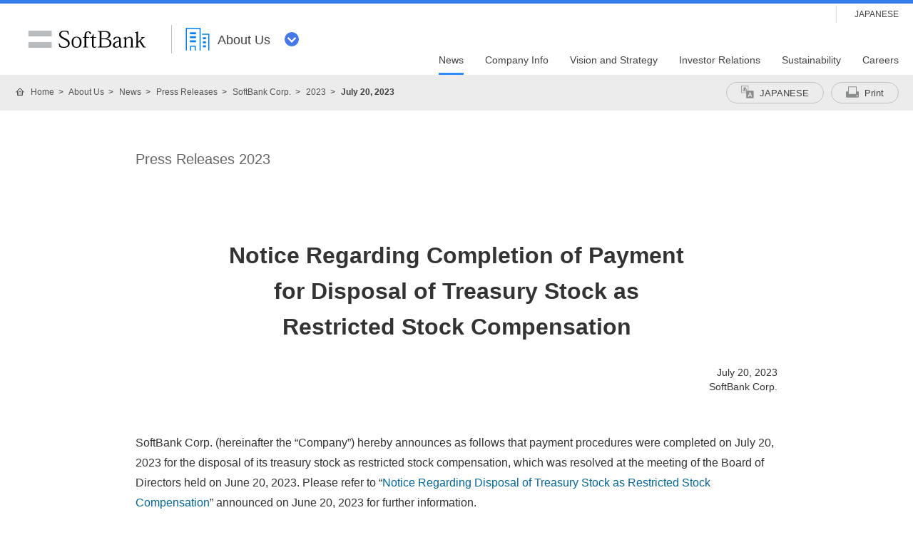

--- FILE ---
content_type: text/html; charset=utf-8
request_url: https://www.softbank.jp/en/corp/news/press/sbkk/2023/20230720_02/
body_size: 12015
content:




<!DOCTYPE html>
<html lang="en">
<head>
    <!-- LayoutCorpPC -->
    
    

    
    




    
    

<!-- =========== METADATA ============ -->
    <meta charset="utf-8">
    <link rel="canonical" href="https://www.softbank.jp/en/corp/news/press/sbkk/2023/20230720_02/">
<title>Notice Regarding Completion of Payment for Disposal of Treasury Stock as Restricted Stock Compensation | About Us | SoftBank</title>
<meta name="description" content="SoftBank Corp.‘s corporate page provides information about “Notice Regarding Completion of Payment for Disposal of Treasury Stock as Restricted Stock Compensation”.">
<meta name="keywords" content="Company profile,video distribution,SoftBank">
    <meta property="og:title" content="Notice Regarding Completion of Payment for Disposal of Treasury Stock as Restricted Stock Compensation | About Us | SoftBank">
    <meta property="og:type" content="article">
    <meta property="og:description" content="SoftBank Corp.‘s corporate page provides information about “Notice Regarding Completion of Payment for Disposal of Treasury Stock as Restricted Stock Compensation”.">
    <meta property="og:url" content="https://www.softbank.jp/en/corp/news/press/sbkk/2023/20230720_02/">
    <meta property="og:image" content="https://www.softbank.jp/site/set/common/shared/img/icon_softbank.gif">
    <meta property="og:site_name" content="SoftBank">
    <meta property="fb:app_id" content="378662655513103">
    <link rel="shortcut icon" href="/assets/set/common/p/img/favicon.ico">


    
    
<!-- =========== /METADATA ============ -->
<!-- ========= COMMON IMPORT ========== -->
<!-- SiteHeadScripts -->
<script src="/scassets/system/common/js/include.js"></script>

<script type="text/javascript">var nowDate = '20260121052127'</script>

<meta name="viewport" content="width=1024">
<script>
!function(r){var s=' src="/site/set/common/src.js"',c=s.match(/^ src="(\/\/[^\/]+)/);Array.isArray(c)?r.CDN_FQDN=c[1]:r.CDN_FQDN=""}(window);
</script>
<link rel="stylesheet" href="/site/set/common/shared/css/reset/reset-v2.css">
<link rel="stylesheet" href="/site/set/common/sunshine/p/css/index.css?20200218" media="all">
<link rel="stylesheet" href="/site/set/common/sunshine/p/css/print.css" media="print">
<link rel="stylesheet" href="/site/set/common/info/v1/p/css/index.css">
<link rel="stylesheet" href="/site/set/common/p/css/rf2017-ph1-print.css" media="print">
<link rel="stylesheet" href="/site/set/common/jupiter/p/css/l3-common.css">
<noscript>
<link rel="stylesheet" href="/site/set/common/noscript/v1/p/css/index.css">
</noscript>
<script src="/site/set/common/sunshine/p/js/index.js?20190627" defer></script>
<script src="/site/set/common/jupiter/p/js/l3-vendor_2023.js" defer></script>
<script src="/site/set/common/jupiter/p/js/l3-common_2023.js" defer></script>

<link rel="stylesheet" href="/corp/set/common/jupiter/p/css/category-style.qB3sF.css?20240315">
<link rel="stylesheet" href="/corp/set/common/jupiter/p/css/category-style.css">

<script src="/corp/set/common/jupiter/shared/js/category-script.qB3sF.js?20190328" defer></script>
<script src="/corp/set/common/jupiter/p/js/category-script.js" defer></script>
<!-- /en/site/design/parts/area/pc/common-code-lv3-corp-1column -->

<!-- ここから下はSBKKのいただいた資料には載っていなかったが、必要なので本サイトから引用 -->

<link rel="stylesheet" href="/corp/set/common/jupiter/p/css/category-style.qB3sF.css?20240315">
<link rel="stylesheet" href="/corp/set/common/jupiter/p/css/category-style.u96.css?20200319">
<link rel="stylesheet" href="/corp/set/common/jupiter/p/css/category-style.css">

<script src="/corp/set/common/jupiter/shared/js/category-script.qB3sF.js?20190328" defer></script>
<script src="/corp/set/common/jupiter/shared/js/category-script.u96.js?20200319" defer></script>
<script src="/corp/set/common/jupiter/p/js/category-script.js" defer></script>
<!-- /site/design/parts/area/pc/common-code-lv3-corp-1column -->

<link rel="stylesheet" href="/corp/set/common/sunshine/p/css/category-style.b3s.css">
<!-- ======== /COMMON IMPORT ========== -->
<!-- ========= LOCAL IMPORT =========== -->


<!-- ======== /LOCAL IMPORT =========== -->

    
    



</head>
<body>
    
    




    
    




    <div id="sb-appshell-v1" class="sb-appshell-v1">

        <!-- 共通ヘッダーを表示 -->
        

<div id="sb-appshell-v1-header-fixed-area" class="sb-appshell-v1-header-fixed-area">
<div class="sb-appshell-v1-header-fixed-area_inner">
<header id="sb-appshell-v1-header" class="sb-appshell-v1-header _ga_area_header">
<div class="sb-appshell-v1-header_inner">
<div class="sb-appshell-v1-header_logo"><div class="sb-appshell-v1-header_logo-inner"><a href="/en/" class="sb-appshell-v1-header_logo-image">SoftBank</a></div></div>
<div class="sb-appshell-v1-header_world-menua">
<button class="sb-appshell-v1-header_world-menu-button" data-sb-appshell-v1-button="world-menu">
<span class="sb-appshell-v1-header_category-title sb-appshell-v1-header_category-title-corp">
<span class="sb-appshell-v1-header_category-title-text">About Us</span>
</span>
</button>
</div>
</div><!-- .sb-appshell-v1-header_inner -->

<div class="sb-appshell-v1-header_utility">
<div class="sb-appshell-v1-header_utility-list">
<div class="sb-appshell-v1-header_utility-item sb-appshell-v1-header_utility-item-language"><a href="/" class="sb-appshell-v1-header_utility-link sb-appshell-v1-header_utility-link-language" lang="ja"><span class="sb-appshell-v1-header_utility-link-inner">JAPANESE</span></a></div>
</div>
</div>

<nav id="sb-appshell-v1-header-nav" class="sb-appshell-v1-header-nav" role="navigation">
<div class="sb-appshell-v1-header-nav_globalnav _ga_area_category_nav">
<ul class="sb-appshell-v1-header-nav_globalnav-list">
<li class="sb-appshell-v1-header-nav_globalnav-item"><a href="/en/corp/news/" class="sb-appshell-v1-header-nav_globalnav-link"><span class="sb-appshell-v1-header-nav_globalnav-link-inner">News</span></a></li>
<li class="sb-appshell-v1-header-nav_globalnav-item"><a href="/en/corp/aboutus/" class="sb-appshell-v1-header-nav_globalnav-link"><span class="sb-appshell-v1-header-nav_globalnav-link-inner">Company Info</span></a></li>
<li class="sb-appshell-v1-header-nav_globalnav-item"><a href="/en/corp/philosophy/" class="sb-appshell-v1-header-nav_globalnav-link"><span class="sb-appshell-v1-header-nav_globalnav-link-inner">Vision and Strategy</span></a></li>
<li class="sb-appshell-v1-header-nav_globalnav-item"><a href="/en/corp/ir/" class="sb-appshell-v1-header-nav_globalnav-link"><span class="sb-appshell-v1-header-nav_globalnav-link-inner">Investor Relations</span></a></li>
<li class="sb-appshell-v1-header-nav_globalnav-item"><a href="/en/corp/sustainability/" class="sb-appshell-v1-header-nav_globalnav-link"><span class="sb-appshell-v1-header-nav_globalnav-link-inner">Sustainability</span></a></li>
<li class="sb-appshell-v1-header-nav_globalnav-item"><a href="/en/corp/careers/" class="sb-appshell-v1-header-nav_globalnav-link"><span class="sb-appshell-v1-header-nav_globalnav-link-inner">Careers</span></a></li>
</ul><!-- .sb-appshell-v1-header-nav_globalnav-list -->
</div><!-- .sb-appshell-v1-header-nav_globalnav -->
<div class="sb-appshell-v1-header-nav_megadropdown _ga_area_category_nav">
<div class="sb-appshell-v1-header-nav_megadropdown-view">
<div class="sb-appshell-v1-header-nav_megadropdown-view-inner">

<div class="sb-appshell-v1-header-nav_megadropdown-header">
<div class="sb-appshell-v1-header-nav_megadropdown-header-inner">
<div id="sb-appshell-v1-header-nav_megadropdown-header-search" class="sb-appshell-v1-header-nav_megadropdown-header-search">
<form class="sb-appshell-v1-header-nav_megadropdown-header-search-form" name="search_form" action="/en/search_result/">
<div class="sb-appshell-v1-header-nav_megadropdown-header-search-form-data">
<input class="sb-appshell-v1-header-nav_megadropdown-header-search-form-text" type="text" name="kw" placeholder="" autocomplete="off">
<input type="hidden" name="ca" value="GROUP">
<input type="hidden" name="a" value="SiteSearch">
<input type="hidden" name="corpId" value="atc130008">
<button type="submit" class="sb-appshell-v1-header-nav_megadropdown-header-search-form-submit">Search</button>
</div>
</form>
</div>

<button class="sb-appshell-v1-header-nav_megadropdown-header-close-button">Close</button>
</div><!-- .sb-appshell-v1-header-nav_megadropdown-header-inner -->
</div><!-- .sb-appshell-v1-header-nav_megadropdown-header -->

<div class="sb-appshell-v1-header-nav_megadropdown-contents">

<div class="sb-appshell-v1-header-nav_megadropdown-category-item" data-sb-megadropdown-category="/en/corp/news/">
<div class="sb-appshell-v1-header-nav_megadropdown-lv3-header">
<div class="sb-appshell-v1-header-nav_megadropdown-lv3-header-link"><a href="/en/corp/news/" class="sb-appshell-v1-header-nav_megadropdown-lv3-header-link-text">News TOP</a></div>
</div><!-- #sb-appshell-v1-header-nav_megadropdown-lv3-header -->
<div class="sb-appshell-v1-header-nav_megadropdown-lv3-section">
<div class="sb-appshell-v1-header-nav_megadropdown-lv4">
<ul class="sb-appshell-v1-header-nav_megadropdown-lv4-list">
<li class="sb-appshell-v1-header-nav_megadropdown-lv4-item">
<div class="sb-appshell-v1-header-nav_megadropdown-lv4-link-container"><a href="/en/corp/news/press/all/" class="sb-appshell-v1-header-nav_megadropdown-lv4-link">Press Releases</a></div>
</li>
<li class="sb-appshell-v1-header-nav_megadropdown-lv4-item">
<div class="sb-appshell-v1-header-nav_megadropdown-lv4-link-container"><a href="/en/corp/news/info/" class="sb-appshell-v1-header-nav_megadropdown-lv4-link">Notices</a></div>
</li>
<li class="sb-appshell-v1-header-nav_megadropdown-lv4-item">
<div class="sb-appshell-v1-header-nav_megadropdown-lv4-link-container"><a href="/en/corp/news/update/" class="sb-appshell-v1-header-nav_megadropdown-lv4-link">Website Updates</a></div>
</li>
<li class="sb-appshell-v1-header-nav_megadropdown-lv4-item">
<div class="sb-appshell-v1-header-nav_megadropdown-lv4-link-container"><button type="button" class="sb-appshell-v1-header-nav_megadropdown-lv4-link">Press Conference Materials</button></div>
<div class="sb-appshell-v1-header-nav_megadropdown-lv5 _ga_area_category_nav">
<div class="sb-appshell-v1-header-nav_megadropdown-lv5-inner">
<div class="sb-appshell-v1-header-nav_megadropdown-lv5-top">
<a href="/en/corp/news/conference/" class="sb-appshell-v1-header-nav_megadropdown-lv5-link">Press Conference Materials TOP</a>
</div>
<div class="sb-appshell-v1-header-nav_megadropdown-lv5-links">
<ul class="sb-appshell-v1-header-nav_megadropdown-lv5-links-list">
<li class="sb-appshell-v1-header-nav_megadropdown-lv5-links-item"><a href="/en/corp/news/conference/webcast/" class="sb-appshell-v1-header-nav_megadropdown-lv5-link">Webcast</a></li>
</ul>
</div>
</div>
</div><!-- .sb-appshell-v1-header-nav_megadropdown-lv5 -->
</li>
<li class="sb-appshell-v1-header-nav_megadropdown-lv4-item">
<div class="sb-appshell-v1-header-nav_megadropdown-lv4-link-container"><a href="/en/sbnews/" class="sb-appshell-v1-header-nav_megadropdown-lv4-link">SoftBank News</a></div>
</li>
</ul><!-- .sb-appshell-v1-header-nav_megadropdown-lv4-list -->
</div><!-- .sb-appshell-v1-header-nav_megadropdown-lv4 -->
</div><!-- #sb-appshell-v1-header-nav_megadropdown-lv3-section -->
</div><!-- #sb-appshell-v1-header-nav_megadropdown-category-item -->

<div class="sb-appshell-v1-header-nav_megadropdown-category-item" data-sb-megadropdown-category="/en/corp/aboutus/">
<div class="sb-appshell-v1-header-nav_megadropdown-lv3-header">
<div class="sb-appshell-v1-header-nav_megadropdown-lv3-header-link"><a href="/en/corp/aboutus/" class="sb-appshell-v1-header-nav_megadropdown-lv3-header-link-text">Company Info TOP</a></div>
</div><!-- #sb-appshell-v1-header-nav_megadropdown-lv3-header -->
<div class="sb-appshell-v1-header-nav_megadropdown-lv3-section">
<div class="sb-appshell-v1-header-nav_megadropdown-lv4">
<ul class="sb-appshell-v1-header-nav_megadropdown-lv4-list">
<li class="sb-appshell-v1-header-nav_megadropdown-lv4-item">
<div class="sb-appshell-v1-header-nav_megadropdown-lv4-link-container"><a href="/en/corp/aboutus/message" class="sb-appshell-v1-header-nav_megadropdown-lv4-link">CEO Message</a></div>
</li>
<li class="sb-appshell-v1-header-nav_megadropdown-lv4-item">
<div class="sb-appshell-v1-header-nav_megadropdown-lv4-link-container"><button type="button" class="sb-appshell-v1-header-nav_megadropdown-lv4-link">Corporate Data</button></div>
<div class="sb-appshell-v1-header-nav_megadropdown-lv5 _ga_area_category_nav">
<div class="sb-appshell-v1-header-nav_megadropdown-lv5-inner">
<div class="sb-appshell-v1-header-nav_megadropdown-lv5-top">
<a href="/en/corp/aboutus/profile/" class="sb-appshell-v1-header-nav_megadropdown-lv5-link">Corporate Data TOP</a>
</div>
<div class="sb-appshell-v1-header-nav_megadropdown-lv5-links">
<ul class="sb-appshell-v1-header-nav_megadropdown-lv5-links-list">
<li class="sb-appshell-v1-header-nav_megadropdown-lv5-links-item"><a href="/en/corp/aboutus/profile/officer/" class="sb-appshell-v1-header-nav_megadropdown-lv5-link">Board of Directors</a></li>
<li class="sb-appshell-v1-header-nav_megadropdown-lv5-links-item"><a href="/en/corp/aboutus/profile/history/" class="sb-appshell-v1-header-nav_megadropdown-lv5-link">History</a></li>
<li class="sb-appshell-v1-header-nav_megadropdown-lv5-links-item"><a href="/en/corp/aboutus/profile/standards/" class="sb-appshell-v1-header-nav_megadropdown-lv5-link">ISO Certifications</a></li>
</ul>
</div>
</div>
</div><!-- .sb-appshell-v1-header-nav_megadropdown-lv5 -->
</li>
<li class="sb-appshell-v1-header-nav_megadropdown-lv4-item">
<div class="sb-appshell-v1-header-nav_megadropdown-lv4-link-container"><button type="button" class="sb-appshell-v1-header-nav_megadropdown-lv4-link">Our Business</button></div>
<div class="sb-appshell-v1-header-nav_megadropdown-lv5 _ga_area_category_nav">
<div class="sb-appshell-v1-header-nav_megadropdown-lv5-inner">
<div class="sb-appshell-v1-header-nav_megadropdown-lv5-top">
<a href="/en/corp/aboutus/business/" class="sb-appshell-v1-header-nav_megadropdown-lv5-link">Our Business TOP</a>
</div>
<div class="sb-appshell-v1-header-nav_megadropdown-lv5-links">
<ul class="sb-appshell-v1-header-nav_megadropdown-lv5-links-list">
<li class="sb-appshell-v1-header-nav_megadropdown-lv5-links-item"><a href="/en/corp/aboutus/business/group/" class="sb-appshell-v1-header-nav_megadropdown-lv5-link">SoftBank Corp. Companies</a></li>
</ul>
</div>
</div>
</div><!-- .sb-appshell-v1-header-nav_megadropdown-lv5 -->
</li>
<li class="sb-appshell-v1-header-nav_megadropdown-lv4-item">
<div class="sb-appshell-v1-header-nav_megadropdown-lv4-link-container"><button type="button" class="sb-appshell-v1-header-nav_megadropdown-lv4-link">Governance</button></div>
<div class="sb-appshell-v1-header-nav_megadropdown-lv5 _ga_area_category_nav">
<div class="sb-appshell-v1-header-nav_megadropdown-lv5-inner">
<div class="sb-appshell-v1-header-nav_megadropdown-lv5-top">
<a href="/en/corp/aboutus/governance/" class="sb-appshell-v1-header-nav_megadropdown-lv5-link">Governance TOP</a>
</div>
<div class="sb-appshell-v1-header-nav_megadropdown-lv5-links">
<ul class="sb-appshell-v1-header-nav_megadropdown-lv5-links-list">
<li class="sb-appshell-v1-header-nav_megadropdown-lv5-links-item"><a href="/en/corp/aboutus/governance/corporate-governance/" class="sb-appshell-v1-header-nav_megadropdown-lv5-link">Corporate Governance</a></li>
<li class="sb-appshell-v1-header-nav_megadropdown-lv5-links-item"><a href="/en/corp/aboutus/governance/compliance/" class="sb-appshell-v1-header-nav_megadropdown-lv5-link">Compliance</a></li>
<li class="sb-appshell-v1-header-nav_megadropdown-lv5-links-item"><a href="/en/corp/aboutus/governance/riskmanagement/" class="sb-appshell-v1-header-nav_megadropdown-lv5-link">Risk Management</a></li>
<li class="sb-appshell-v1-header-nav_megadropdown-lv5-links-item"><a href="/en/corp/aboutus/governance/security/" class="sb-appshell-v1-header-nav_megadropdown-lv5-link">Information Security</a></li>
<li class="sb-appshell-v1-header-nav_megadropdown-lv5-links-item"><a href="/en/privacy/" class="sb-appshell-v1-header-nav_megadropdown-lv5-link">Personal Information Protection</a></li>
<li class="sb-appshell-v1-header-nav_megadropdown-lv5-links-item"><a href="/en/corp/aboutus/governance/human-rights/" class="sb-appshell-v1-header-nav_megadropdown-lv5-link">SoftBank's Human Rights Policies</a></li>
<li class="sb-appshell-v1-header-nav_megadropdown-lv5-links-item"><a href="/en/corp/aboutus/governance/supply-chain/" class="sb-appshell-v1-header-nav_megadropdown-lv5-link">Supply Chain Management</a></li>
<li class="sb-appshell-v1-header-nav_megadropdown-lv5-links-item"><a href="/en/corp/aboutus/governance/ai-governance/" class="sb-appshell-v1-header-nav_megadropdown-lv5-link">AI Ethics and Governance</a></li>
<li class="sb-appshell-v1-header-nav_megadropdown-lv5-links-item"><a href="/en/corp/aboutus/governance/intellectual-property/" class="sb-appshell-v1-header-nav_megadropdown-lv5-link">Protecting Intellectual Property and Brands</a></li>
<li class="sb-appshell-v1-header-nav_megadropdown-lv5-links-item"><a href="/en/corp/aboutus/governance/tax-strategy/" class="sb-appshell-v1-header-nav_megadropdown-lv5-link">Tax Strategy</a></li>
<li class="sb-appshell-v1-header-nav_megadropdown-lv5-links-item"><a href="/en/corp/aboutus/governance/disclosure/" class="sb-appshell-v1-header-nav_megadropdown-lv5-link">Approach to Information Disclosure</a></li>
</ul>
</div>
</div>
</div><!-- .sb-appshell-v1-header-nav_megadropdown-lv5 -->
</li>
<li class="sb-appshell-v1-header-nav_megadropdown-lv4-item">
<div class="sb-appshell-v1-header-nav_megadropdown-lv4-link-container"><a href="/en/corp/aboutus/csr/" class="sb-appshell-v1-header-nav_megadropdown-lv4-link">Social Contribution Activities</a></div>
</li>
<li class="sb-appshell-v1-header-nav_megadropdown-lv4-item">
<div class="sb-appshell-v1-header-nav_megadropdown-lv4-link-container"><button type="button" class="sb-appshell-v1-header-nav_megadropdown-lv4-link">Public Information</button></div>
<div class="sb-appshell-v1-header-nav_megadropdown-lv5 _ga_area_category_nav">
<div class="sb-appshell-v1-header-nav_megadropdown-lv5-inner">
<div class="sb-appshell-v1-header-nav_megadropdown-lv5-top">
<a href="/en/corp/aboutus/public/" class="sb-appshell-v1-header-nav_megadropdown-lv5-link">Public Information TOP</a>
</div>
<div class="sb-appshell-v1-header-nav_megadropdown-lv5-links">
<ul class="sb-appshell-v1-header-nav_megadropdown-lv5-links-list">
<li class="sb-appshell-v1-header-nav_megadropdown-lv5-links-item"><a href="/en/corp/aboutus/public/usim/" class="sb-appshell-v1-header-nav_megadropdown-lv5-link">Technical Document concerning USIM Cards</a></li>
<li class="sb-appshell-v1-header-nav_megadropdown-lv5-links-item"><a href="/en/corp/aboutus/public/emf/" class="sb-appshell-v1-header-nav_megadropdown-lv5-link">Provision Information Related to the Safety of Radio Waves</a></li>
</ul>
</div>
</div>
</div><!-- .sb-appshell-v1-header-nav_megadropdown-lv5 -->
</li>
</ul><!-- .sb-appshell-v1-header-nav_megadropdown-lv4-list -->
</div><!-- .sb-appshell-v1-header-nav_megadropdown-lv4 -->
</div><!-- #sb-appshell-v1-header-nav_megadropdown-lv3-section -->
</div><!-- #sb-appshell-v1-header-nav_megadropdown-category-item -->

<div class="sb-appshell-v1-header-nav_megadropdown-category-item" data-sb-megadropdown-category="/en/corp/philosophy/">
<div class="sb-appshell-v1-header-nav_megadropdown-lv3-header">
<div class="sb-appshell-v1-header-nav_megadropdown-lv3-header-link"><a href="/en/corp/philosophy/" class="sb-appshell-v1-header-nav_megadropdown-lv3-header-link-text">Vision and Strategy</a></div>
</div><!-- #sb-appshell-v1-header-nav_megadropdown-lv3-header -->
<div class="sb-appshell-v1-header-nav_megadropdown-lv3-section">
<div class="sb-appshell-v1-header-nav_megadropdown-lv4">
<ul class="sb-appshell-v1-header-nav_megadropdown-lv4-list">
<li class="sb-appshell-v1-header-nav_megadropdown-lv4-item">
<div class="sb-appshell-v1-header-nav_megadropdown-lv4-link-container"><button type="button" class="sb-appshell-v1-header-nav_megadropdown-lv4-link">Growth Strategy <br>“Beyond Carrier”</button></div>
<div class="sb-appshell-v1-header-nav_megadropdown-lv5 _ga_area_category_nav">
<div class="sb-appshell-v1-header-nav_megadropdown-lv5-inner">
<div class="sb-appshell-v1-header-nav_megadropdown-lv5-top">
<a href="/en/corp/philosophy/strategy/" class="sb-appshell-v1-header-nav_megadropdown-lv5-link">Growth Strategy <br>“Beyond Carrier” TOP</a>
</div>
<div class="sb-appshell-v1-header-nav_megadropdown-lv5-links">
<ul class="sb-appshell-v1-header-nav_megadropdown-lv5-links-list">
<li class="sb-appshell-v1-header-nav_megadropdown-lv5-links-item"><a href="/en/corp/philosophy/strategy/consumer/" class="sb-appshell-v1-header-nav_megadropdown-lv5-link">Consumer Segment</a></li>
<li class="sb-appshell-v1-header-nav_megadropdown-lv5-links-item"><a href="/en/corp/philosophy/strategy/enterprise/" class="sb-appshell-v1-header-nav_megadropdown-lv5-link">Enterprise Segment</a></li>
<li class="sb-appshell-v1-header-nav_megadropdown-lv5-links-item"><a href="/en/corp/philosophy/strategy/media-ec/" class="sb-appshell-v1-header-nav_megadropdown-lv5-link">Media & EC Segment</a></li>
<li class="sb-appshell-v1-header-nav_megadropdown-lv5-links-item"><a href="/en/corp/philosophy/strategy/financial/" class="sb-appshell-v1-header-nav_megadropdown-lv5-link">Financial Segment</a></li>
<li class="sb-appshell-v1-header-nav_megadropdown-lv5-links-item"><a href="/en/corp/philosophy/strategy/new-business/" class="sb-appshell-v1-header-nav_megadropdown-lv5-link">New Business Fields</a></li>
</ul>
</div>
</div>
</div><!-- .sb-appshell-v1-header-nav_megadropdown-lv5 -->
</li>
<li class="sb-appshell-v1-header-nav_megadropdown-lv4-item">
<div class="sb-appshell-v1-header-nav_megadropdown-lv4-link-container"><button type="button" class="sb-appshell-v1-header-nav_megadropdown-lv4-link">Technology Strategies</button></div>
<div class="sb-appshell-v1-header-nav_megadropdown-lv5 _ga_area_category_nav">
<div class="sb-appshell-v1-header-nav_megadropdown-lv5-inner">
<div class="sb-appshell-v1-header-nav_megadropdown-lv5-top">
<a href="/en/corp/philosophy/technology/" class="sb-appshell-v1-header-nav_megadropdown-lv5-link">Technology Strategies TOP</a>
</div>
<div class="sb-appshell-v1-header-nav_megadropdown-lv5-links">
<ul class="sb-appshell-v1-header-nav_megadropdown-lv5-links-list">
<li class="sb-appshell-v1-header-nav_megadropdown-lv5-links-item"><a href="/en/corp/philosophy/technology/telecommunications/" class="sb-appshell-v1-header-nav_megadropdown-lv5-link">Telecommunications Technologies</a></li>
<li class="sb-appshell-v1-header-nav_megadropdown-lv5-links-item"><a href="/en/corp/technology/research/" class="sb-appshell-v1-header-nav_megadropdown-lv5-link">Research Institute of Advanced Technology</a></li>
</ul>
</div>
</div>
</div><!-- .sb-appshell-v1-header-nav_megadropdown-lv5 -->
</li>
<li class="sb-appshell-v1-header-nav_megadropdown-lv4-item">
<div class="sb-appshell-v1-header-nav_megadropdown-lv4-link-container"><button type="button" class="sb-appshell-v1-header-nav_megadropdown-lv4-link">Human Resource Strategy</button></div>
<div class="sb-appshell-v1-header-nav_megadropdown-lv5 _ga_area_category_nav">
<div class="sb-appshell-v1-header-nav_megadropdown-lv5-inner">
<div class="sb-appshell-v1-header-nav_megadropdown-lv5-top">
<a href="/en/corp/philosophy/human-resource/" class="sb-appshell-v1-header-nav_megadropdown-lv5-link">Human Resource Strategy TOP</a>
</div>
<div class="sb-appshell-v1-header-nav_megadropdown-lv5-links">
<ul class="sb-appshell-v1-header-nav_megadropdown-lv5-links-list">
<li class="sb-appshell-v1-header-nav_megadropdown-lv5-links-item"><a href="/en/corp/philosophy/human-resource/policy/" class="sb-appshell-v1-header-nav_megadropdown-lv5-link">HR Policies</a></li>
<li class="sb-appshell-v1-header-nav_megadropdown-lv5-links-item"><a href="/en/corp/philosophy/human-resource/career-development/" class="sb-appshell-v1-header-nav_megadropdown-lv5-link">Career Development and<br>Opportunities to Excel</a></li>
<li class="sb-appshell-v1-header-nav_megadropdown-lv5-links-item"><a href="/en/corp/philosophy/human-resource/workstyle/" class="sb-appshell-v1-header-nav_megadropdown-lv5-link">A Smart Working Style</a></li>
<li class="sb-appshell-v1-header-nav_megadropdown-lv5-links-item"><a href="/en/corp/philosophy/human-resource/diversity/" class="sb-appshell-v1-header-nav_megadropdown-lv5-link">Promotion of Diversity</a></li>
<li class="sb-appshell-v1-header-nav_megadropdown-lv5-links-item"><a href="/en/corp/philosophy/human-resource/family/" class="sb-appshell-v1-header-nav_megadropdown-lv5-link">Support for Childcare and Nursing Care</a></li>
<li class="sb-appshell-v1-header-nav_megadropdown-lv5-links-item"><a href="/en/corp/philosophy/human-resource/wellness/" class="sb-appshell-v1-header-nav_megadropdown-lv5-link">Creating a Healthy Working Environment</a></li>
</ul>
</div>
</div>
</div><!-- .sb-appshell-v1-header-nav_megadropdown-lv5 -->
</li>
</ul><!-- .sb-appshell-v1-header-nav_megadropdown-lv4-list -->
</div><!-- .sb-appshell-v1-header-nav_megadropdown-lv4 -->
</div><!-- #sb-appshell-v1-header-nav_megadropdown-lv3-section -->
</div><!-- #sb-appshell-v1-header-nav_megadropdown-category-item -->


<div class="sb-appshell-v1-header-nav_megadropdown-category-item" data-sb-megadropdown-category="/en/corp/ir/">
<div class="sb-appshell-v1-header-nav_megadropdown-lv3-header">
<div class="sb-appshell-v1-header-nav_megadropdown-lv3-header-link"><a href="/en/corp/ir/" class="sb-appshell-v1-header-nav_megadropdown-lv3-header-link-text">Investor Relations TOP</a></div>
</div><!-- #sb-appshell-v1-header-nav_megadropdown-lv3-header -->
<div class="sb-appshell-v1-header-nav_megadropdown-lv3-section">
<div class="sb-appshell-v1-header-nav_megadropdown-lv4">
<ul class="sb-appshell-v1-header-nav_megadropdown-lv4-list">
<li class="sb-appshell-v1-header-nav_megadropdown-lv4-item">
<div class="sb-appshell-v1-header-nav_megadropdown-lv4-link-container"><button type="button" class="sb-appshell-v1-header-nav_megadropdown-lv4-link">Management Policy</button></div>
<div class="sb-appshell-v1-header-nav_megadropdown-lv5 _ga_area_category_nav">
<div class="sb-appshell-v1-header-nav_megadropdown-lv5-inner">
<div class="sb-appshell-v1-header-nav_megadropdown-lv5-top">
<a href="/en/corp/ir/policy/" class="sb-appshell-v1-header-nav_megadropdown-lv5-link">Management Policy TOP</a>
</div>
<div class="sb-appshell-v1-header-nav_megadropdown-lv5-links">
<ul class="sb-appshell-v1-header-nav_megadropdown-lv5-links-list">
<li class="sb-appshell-v1-header-nav_megadropdown-lv5-links-item"><a href="/en/corp/ir/policy/message/" class="sb-appshell-v1-header-nav_megadropdown-lv5-link">CEO Message</a></li>
<li class="sb-appshell-v1-header-nav_megadropdown-lv5-links-item"><a href="/en/corp/ir/policy/strategy/" class="sb-appshell-v1-header-nav_megadropdown-lv5-link">Management Policy & Strategy</a></li>
<li class="sb-appshell-v1-header-nav_megadropdown-lv5-links-item"><a href="/en/corp/ir/policy/risk_factor/" class="sb-appshell-v1-header-nav_megadropdown-lv5-link">Risk Factors</a></li>
</ul>
</div>
</div>
</div><!-- .sb-appshell-v1-header-nav_megadropdown-lv5 -->
</li>
<li class="sb-appshell-v1-header-nav_megadropdown-lv4-item">
<div class="sb-appshell-v1-header-nav_megadropdown-lv4-link-container"><button type="button" class="sb-appshell-v1-header-nav_megadropdown-lv4-link">IR Documents</button></div>
<div class="sb-appshell-v1-header-nav_megadropdown-lv5 _ga_area_category_nav">
<div class="sb-appshell-v1-header-nav_megadropdown-lv5-inner">
<div class="sb-appshell-v1-header-nav_megadropdown-lv5-top">
<a href="/en/corp/ir/documents/" class="sb-appshell-v1-header-nav_megadropdown-lv5-link">IR Documents TOP</a>
</div>
<div class="sb-appshell-v1-header-nav_megadropdown-lv5-links">
<ul class="sb-appshell-v1-header-nav_megadropdown-lv5-links-list">
<li class="sb-appshell-v1-header-nav_megadropdown-lv5-links-item"><a href="/en/corp/ir/documents/presentations/" class="sb-appshell-v1-header-nav_megadropdown-lv5-link">Events and Presentations</a></li>
<li class="sb-appshell-v1-header-nav_megadropdown-lv5-links-item"><a href="/en/corp/ir/documents/financial_reports/" class="sb-appshell-v1-header-nav_megadropdown-lv5-link">Financial Reports</a></li>
<li class="sb-appshell-v1-header-nav_megadropdown-lv5-links-item"><a href="/en/corp/ir/documents/security_reports/" class="sb-appshell-v1-header-nav_megadropdown-lv5-link">Audited Consolidated Financial Statements</a></li>
<li class="sb-appshell-v1-header-nav_megadropdown-lv5-links-item"><a href="/en/corp/ir/documents/integrated_reports/" class="sb-appshell-v1-header-nav_megadropdown-lv5-link">Integrated Reports</a></li>
<li class="sb-appshell-v1-header-nav_megadropdown-lv5-links-item"><a href="/en/corp/sustainability/#documents" class="sb-appshell-v1-header-nav_megadropdown-lv5-link">ESG Related Information</a></li>
</ul>
</div>
</div>
</div><!-- .sb-appshell-v1-header-nav_megadropdown-lv5 -->
</li>
<li class="sb-appshell-v1-header-nav_megadropdown-lv4-item">
<div class="sb-appshell-v1-header-nav_megadropdown-lv4-link-container"><button type="button" class="sb-appshell-v1-header-nav_megadropdown-lv4-link">Financial Information</button></div>
<div class="sb-appshell-v1-header-nav_megadropdown-lv5 _ga_area_category_nav">
<div class="sb-appshell-v1-header-nav_megadropdown-lv5-inner">
<div class="sb-appshell-v1-header-nav_megadropdown-lv5-top">
<a href="/en/corp/ir/financials/" class="sb-appshell-v1-header-nav_megadropdown-lv5-link">Financial Information TOP</a>
</div>
<div class="sb-appshell-v1-header-nav_megadropdown-lv5-links">
<ul class="sb-appshell-v1-header-nav_megadropdown-lv5-links-list">
<li class="sb-appshell-v1-header-nav_megadropdown-lv5-links-item"><a href="/en/corp/ir/financials/earnings_summary/" class="sb-appshell-v1-header-nav_megadropdown-lv5-link">Summary of Earnings Results</a></li>
<li class="sb-appshell-v1-header-nav_megadropdown-lv5-links-item"><a href="/en/corp/ir/financials/analytics/" class="sb-appshell-v1-header-nav_megadropdown-lv5-link">Analysis of Operating Results</a></li>
<li class="sb-appshell-v1-header-nav_megadropdown-lv5-links-item"><a href="/en/corp/ir/financials/highlights/" class="sb-appshell-v1-header-nav_megadropdown-lv5-link">Highlights</a></li>
<li class="sb-appshell-v1-header-nav_megadropdown-lv5-links-item"><a href="/en/corp/ir/financials/segments/" class="sb-appshell-v1-header-nav_megadropdown-lv5-link">Segment Information</a></li>
<li class="sb-appshell-v1-header-nav_megadropdown-lv5-links-item"><a href="/en/corp/ir/financials/kpi/" class="sb-appshell-v1-header-nav_megadropdown-lv5-link">Principal Operating Data</a></li>
<li class="sb-appshell-v1-header-nav_megadropdown-lv5-links-item"><a href="/en/corp/ir/financials/forecast/" class="sb-appshell-v1-header-nav_megadropdown-lv5-link">Forecasts</a></li>
</ul>
</div>
</div>
</div><!-- .sb-appshell-v1-header-nav_megadropdown-lv5 -->
</li>
<li class="sb-appshell-v1-header-nav_megadropdown-lv4-item">
<div class="sb-appshell-v1-header-nav_megadropdown-lv4-link-container"><a href="/en/corp/ir/at_a_glance/" class="sb-appshell-v1-header-nav_megadropdown-lv4-link">SoftBank Corp. at a Glance</a></div>
</li>
<li class="sb-appshell-v1-header-nav_megadropdown-lv4-item">
<div class="sb-appshell-v1-header-nav_megadropdown-lv4-link-container"><button type="button" class="sb-appshell-v1-header-nav_megadropdown-lv4-link">Stocks and Bonds</button></div>
<div class="sb-appshell-v1-header-nav_megadropdown-lv5 _ga_area_category_nav">
<div class="sb-appshell-v1-header-nav_megadropdown-lv5-inner">
<div class="sb-appshell-v1-header-nav_megadropdown-lv5-top">
<a href="/en/corp/ir/stock/" class="sb-appshell-v1-header-nav_megadropdown-lv5-link">Stocks and Bonds TOP</a>
</div>
<div class="sb-appshell-v1-header-nav_megadropdown-lv5-links">
<ul class="sb-appshell-v1-header-nav_megadropdown-lv5-links-list">
<li class="sb-appshell-v1-header-nav_megadropdown-lv5-links-item"><a href="/en/corp/ir/stock/info/" class="sb-appshell-v1-header-nav_megadropdown-lv5-link">General Stock Information</a></li>
<li class="sb-appshell-v1-header-nav_megadropdown-lv5-links-item"><a href="/en/corp/ir/stock/performance/" class="sb-appshell-v1-header-nav_megadropdown-lv5-link">Shareholder Returns & Dividends</a></li>
<li class="sb-appshell-v1-header-nav_megadropdown-lv5-links-item"><a href="/en/corp/ir/stock/shareholders/" class="sb-appshell-v1-header-nav_megadropdown-lv5-link">Shareholders' Meeting</a></li>
<li class="sb-appshell-v1-header-nav_megadropdown-lv5-links-item"><a href="/en/corp/ir/stock/class-shares/" class="sb-appshell-v1-header-nav_megadropdown-lv5-link">Bond-Type Class Shares</a></li>
<li class="sb-appshell-v1-header-nav_megadropdown-lv5-links-item"><a href="/en/corp/ir/stock/rating_bond/" class="sb-appshell-v1-header-nav_megadropdown-lv5-link">Ratings and Bonds</a></li>
<li class="sb-appshell-v1-header-nav_megadropdown-lv5-links-item"><a href="/en/corp/ir/stock/sustainability-finance/" class="sb-appshell-v1-header-nav_megadropdown-lv5-link">Sustainability Finance</a></li>
<li class="sb-appshell-v1-header-nav_megadropdown-lv5-links-item"><a href="/en/corp/ir/stock/analyst_coverage/" class="sb-appshell-v1-header-nav_megadropdown-lv5-link">Analyst Coverage</a></li>
<li class="sb-appshell-v1-header-nav_megadropdown-lv5-links-item"><a href="/en/corp/ir/stock/price/" class="sb-appshell-v1-header-nav_megadropdown-lv5-link">Stock Price Related Information</a></li>
</ul>
</div>
</div>
</div><!-- .sb-appshell-v1-header-nav_megadropdown-lv5 -->
</li>
<li class="sb-appshell-v1-header-nav_megadropdown-lv4-item">
<div class="sb-appshell-v1-header-nav_megadropdown-lv4-link-container"><button type="button" class="sb-appshell-v1-header-nav_megadropdown-lv4-link">Corporate Governance</button></div>
<div class="sb-appshell-v1-header-nav_megadropdown-lv5 _ga_area_category_nav">
<div class="sb-appshell-v1-header-nav_megadropdown-lv5-inner">
<div class="sb-appshell-v1-header-nav_megadropdown-lv5-top">
<a href="/en/corp/aboutus/governance/corporate-governance/" class="sb-appshell-v1-header-nav_megadropdown-lv5-link">Corporate Governance TOP</a>
</div>
<div class="sb-appshell-v1-header-nav_megadropdown-lv5-links">
<ul class="sb-appshell-v1-header-nav_megadropdown-lv5-links-list">
<li class="sb-appshell-v1-header-nav_megadropdown-lv5-links-item"><a href="/en/corp/aboutus/governance/corporate-governance/structure/" class="sb-appshell-v1-header-nav_megadropdown-lv5-link">Corporate Governance System</a></li>
<li class="sb-appshell-v1-header-nav_megadropdown-lv5-links-item"><a href="/en/corp/aboutus/governance/corporate-governance/officer/" class="sb-appshell-v1-header-nav_megadropdown-lv5-link">Corporate Management</a></li>
<li class="sb-appshell-v1-header-nav_megadropdown-lv5-links-item"><a href="/en/corp/aboutus/governance/corporate-governance/ir_activities/" class="sb-appshell-v1-header-nav_megadropdown-lv5-link">IR Activities</a></li>
<li class="sb-appshell-v1-header-nav_megadropdown-lv5-links-item"><a href="/en/corp/aboutus/governance/corporate-governance/internal_control/" class="sb-appshell-v1-header-nav_megadropdown-lv5-link">Internal Control System</a></li>
</ul>
</div>
</div>
</div><!-- .sb-appshell-v1-header-nav_megadropdown-lv5 -->
</li>
<li class="sb-appshell-v1-header-nav_megadropdown-lv4-item">
<div class="sb-appshell-v1-header-nav_megadropdown-lv4-link-container"><button type="button" class="sb-appshell-v1-header-nav_megadropdown-lv4-link">IR News</button></div>
<div class="sb-appshell-v1-header-nav_megadropdown-lv5 _ga_area_category_nav">
<div class="sb-appshell-v1-header-nav_megadropdown-lv5-inner">
<div class="sb-appshell-v1-header-nav_megadropdown-lv5-top">
<a href="/en/corp/ir/news/" class="sb-appshell-v1-header-nav_megadropdown-lv5-link">IR News TOP</a>
</div>
<div class="sb-appshell-v1-header-nav_megadropdown-lv5-links">
<ul class="sb-appshell-v1-header-nav_megadropdown-lv5-links-list">
	<li class="sb-appshell-v1-header-nav_megadropdown-lv5-links-item"><a href="/en/corp/ir/news/calendar/" class="sb-appshell-v1-header-nav_megadropdown-lv5-link">IR Calendar</a></li>
</ul>
</div>
</div>
</div><!-- .sb-appshell-v1-header-nav_megadropdown-lv5 -->
</li>
</ul><!-- .sb-appshell-v1-header-nav_megadropdown-lv4-list -->
</div><!-- .sb-appshell-v1-header-nav_megadropdown-lv4 -->
</div><!-- #sb-appshell-v1-header-nav_megadropdown-lv3-section -->
</div><!-- #sb-appshell-v1-header-nav_megadropdown-category-item -->

<div class="sb-appshell-v1-header-nav_megadropdown-category-item" data-sb-megadropdown-category="/en/corp/sustainability/">
<div class="sb-appshell-v1-header-nav_megadropdown-lv3-header">
<div class="sb-appshell-v1-header-nav_megadropdown-lv3-header-link"><a href="/en/corp/sustainability/" class="sb-appshell-v1-header-nav_megadropdown-lv3-header-link-text">Sustainability TOP</a></div>
</div><!-- #sb-appshell-v1-header-nav_megadropdown-lv3-header -->
<div class="sb-appshell-v1-header-nav_megadropdown-lv3-section">
<div class="sb-appshell-v1-header-nav_megadropdown-lv4">
<ul class="sb-appshell-v1-header-nav_megadropdown-lv4-list">
<li class="sb-appshell-v1-header-nav_megadropdown-lv4-item">
<div class="sb-appshell-v1-header-nav_megadropdown-lv4-link-container"><a href="/en/corp/sustainability/top-message/" class="sb-appshell-v1-header-nav_megadropdown-lv4-link">Top Message</a></div>
</li>
<li class="sb-appshell-v1-header-nav_megadropdown-lv4-item">
<div class="sb-appshell-v1-header-nav_megadropdown-lv4-link-container"><button type="button" class="sb-appshell-v1-header-nav_megadropdown-lv4-link">ESG Policy and Structure</button></div>
<div class="sb-appshell-v1-header-nav_megadropdown-lv5 _ga_area_category_nav">
<div class="sb-appshell-v1-header-nav_megadropdown-lv5-inner">
<div class="sb-appshell-v1-header-nav_megadropdown-lv5-top">
<a href="/en/corp/sustainability/policy/" class="sb-appshell-v1-header-nav_megadropdown-lv5-link">ESG Policy and Structure TOP</a>
</div>
<div class="sb-appshell-v1-header-nav_megadropdown-lv5-links">
<ul class="sb-appshell-v1-header-nav_megadropdown-lv5-links-list">
<li class="sb-appshell-v1-header-nav_megadropdown-lv5-links-item"><a href="/en/corp/sustainability/policy/reporting-policy/" class="sb-appshell-v1-header-nav_megadropdown-lv5-link">Sustainability Reporting Policy</a></li>
</ul>
</div>
</div>
</div><!-- .sb-appshell-v1-header-nav_megadropdown-lv5 -->
</li>
<li class="sb-appshell-v1-header-nav_megadropdown-lv4-item">
<div class="sb-appshell-v1-header-nav_megadropdown-lv4-link-container"><a href="/en/corp/sustainability/value-creation/" class="sb-appshell-v1-header-nav_megadropdown-lv4-link">Value Creation Process</a></div>
</li>
<li class="sb-appshell-v1-header-nav_megadropdown-lv4-item">
<div class="sb-appshell-v1-header-nav_megadropdown-lv4-link-container"><button type="button" class="sb-appshell-v1-header-nav_megadropdown-lv4-link">Material Issues</button></div>
<div class="sb-appshell-v1-header-nav_megadropdown-lv5 _ga_area_category_nav">
<div class="sb-appshell-v1-header-nav_megadropdown-lv5-inner">
<div class="sb-appshell-v1-header-nav_megadropdown-lv5-top">
<a href="/en/corp/sustainability/materiality/" class="sb-appshell-v1-header-nav_megadropdown-lv5-link">Material Issues TOP</a>
</div>
<div class="sb-appshell-v1-header-nav_megadropdown-lv5-links">
<ul class="sb-appshell-v1-header-nav_megadropdown-lv5-links-list">
<li class="sb-appshell-v1-header-nav_megadropdown-lv5-links-item"><a href="/en/corp/sustainability/materiality/dx/" class="sb-appshell-v1-header-nav_megadropdown-lv5-link">Building Society and Industry through DX</a></li>
<li class="sb-appshell-v1-header-nav_megadropdown-lv5-links-item"><a href="/en/corp/sustainability/materiality/new-excitement/" class="sb-appshell-v1-header-nav_megadropdown-lv5-link">Connecting People and Information to Create New Excitement</a></li>
<li class="sb-appshell-v1-header-nav_megadropdown-lv5-links-item"><a href="/en/corp/sustainability/materiality/open-innovation/" class="sb-appshell-v1-header-nav_megadropdown-lv5-link">Creating New Business through Open Innovation</a></li>
<li class="sb-appshell-v1-header-nav_megadropdown-lv5-links-item"><a href="/en/corp/sustainability/materiality/global-environment/" class="sb-appshell-v1-header-nav_megadropdown-lv5-link">Contributing to the Global Environment with the Power of Technology</a></li>
<li class="sb-appshell-v1-header-nav_megadropdown-lv5-links-item"><a href="/en/corp/sustainability/materiality/social-networks/" class="sb-appshell-v1-header-nav_megadropdown-lv5-link">Building High-quality Social Infrastructure</a></li>
<li class="sb-appshell-v1-header-nav_megadropdown-lv5-links-item"><a href="/en/corp/sustainability/materiality/management-foundation/" class="sb-appshell-v1-header-nav_megadropdown-lv5-link">Developing a Resilient Management Foundation</a></li>
</ul>
</div>
</div>
</div><!-- .sb-appshell-v1-header-nav_megadropdown-lv5 -->
</li>
<li class="sb-appshell-v1-header-nav_megadropdown-lv4-item">
<div class="sb-appshell-v1-header-nav_megadropdown-lv4-link-container"><button type="button" class="sb-appshell-v1-header-nav_megadropdown-lv4-link">Major ESG Initiatives</button></div>
<div class="sb-appshell-v1-header-nav_megadropdown-lv5 _ga_area_category_nav">
<div class="sb-appshell-v1-header-nav_megadropdown-lv5-inner">
<div class="sb-appshell-v1-header-nav_megadropdown-lv5-top">
<a href="/en/corp/sustainability/esg/" class="sb-appshell-v1-header-nav_megadropdown-lv5-link">Major ESG Initiatives TOP</a>
</div>
<div class="sb-appshell-v1-header-nav_megadropdown-lv5-links">
<ul class="sb-appshell-v1-header-nav_megadropdown-lv5-links-list">
<li class="sb-appshell-v1-header-nav_megadropdown-lv5-links-item"><a href="/en/corp/sustainability/esg/#environment" class="sb-appshell-v1-header-nav_megadropdown-lv5-link">Environment</a></li>
<li class="sb-appshell-v1-header-nav_megadropdown-lv5-links-item"><a href="/en/corp/sustainability/esg/#social" class="sb-appshell-v1-header-nav_megadropdown-lv5-link">Social</a></li>
<li class="sb-appshell-v1-header-nav_megadropdown-lv5-links-item"><a href="/en/corp/sustainability/esg/#governance" class="sb-appshell-v1-header-nav_megadropdown-lv5-link">Governance</a></li>
</ul>
</div>
</div>
</div><!-- .sb-appshell-v1-header-nav_megadropdown-lv5 -->
</li>
<li class="sb-appshell-v1-header-nav_megadropdown-lv4-item">
<div class="sb-appshell-v1-header-nav_megadropdown-lv4-link-container"><button type="button" class="sb-appshell-v1-header-nav_megadropdown-lv4-link">ESG Related Information</button></div>
<div class="sb-appshell-v1-header-nav_megadropdown-lv5 _ga_area_category_nav">
<div class="sb-appshell-v1-header-nav_megadropdown-lv5-inner">
<div class="sb-appshell-v1-header-nav_megadropdown-lv5-top">
<a href="/en/corp/sustainability/#documents" class="sb-appshell-v1-header-nav_megadropdown-lv5-link">ESG Related Information TOP</a>
</div>
<div class="sb-appshell-v1-header-nav_megadropdown-lv5-links">
<ul class="sb-appshell-v1-header-nav_megadropdown-lv5-links-list">
<li class="sb-appshell-v1-header-nav_megadropdown-lv5-links-item"><a href="/en/corp/sustainability/documents/reports/" class="sb-appshell-v1-header-nav_megadropdown-lv5-link">Reports</a></li>
<li class="sb-appshell-v1-header-nav_megadropdown-lv5-links-item"><a href="/en/corp/sustainability/documents/esg-data/" class="sb-appshell-v1-header-nav_megadropdown-lv5-link">ESG Data</a></li>
<li class="sb-appshell-v1-header-nav_megadropdown-lv5-links-item"><a href="/en/corp/sustainability/documents/guideline/gri/" class="sb-appshell-v1-header-nav_megadropdown-lv5-link">Guideline</a></li>
</ul>
</div>
</div>
</div><!-- .sb-appshell-v1-header-nav_megadropdown-lv5 -->
</li>
<li class="sb-appshell-v1-header-nav_megadropdown-lv4-item">
<div class="sb-appshell-v1-header-nav_megadropdown-lv4-link-container"><a href="/en/corp/sustainability/evaluation/" class="sb-appshell-v1-header-nav_megadropdown-lv4-link">External Evaluations and Initiatives</a></div>
</li>
<li class="sb-appshell-v1-header-nav_megadropdown-lv4-item">
<div class="sb-appshell-v1-header-nav_megadropdown-lv4-link-container"><a href="/en/corp/aboutus/csr/" class="sb-appshell-v1-header-nav_megadropdown-lv4-link">Social Contribution Activities</a></div>
</li>
</ul><!-- .sb-appshell-v1-header-nav_megadropdown-lv4-list -->
</div><!-- .sb-appshell-v1-header-nav_megadropdown-lv4 -->
</div><!-- #sb-appshell-v1-header-nav_megadropdown-lv3-section -->
</div><!-- #sb-appshell-v1-header-nav_megadropdown-category-item -->
<div class="sb-appshell-v1-header-nav_megadropdown-category-item" data-sb-megadropdown-category="/en/corp/careers/">
<div class="sb-appshell-v1-header-nav_megadropdown-lv3-header">
<div class="sb-appshell-v1-header-nav_megadropdown-lv3-header-link"><a href="/en/corp/careers/" class="sb-appshell-v1-header-nav_megadropdown-lv3-header-link-text">Careers TOP</a></div>
</div><!-- #sb-appshell-v1-header-nav_megadropdown-lv3-header -->
<div class="sb-appshell-v1-header-nav_megadropdown-lv3-section">
<div class="sb-appshell-v1-header-nav_megadropdown-lv4">
<ul class="sb-appshell-v1-header-nav_megadropdown-lv4-list">
<li class="sb-appshell-v1-header-nav_megadropdown-lv4-item">
<div class="sb-appshell-v1-header-nav_megadropdown-lv4-link-container"><a href="/en/recruit/graduate/" target="_blank" class="sb-appshell-v1-header-nav_megadropdown-lv4-link">New Graduate Recruitment</a></div>
</li>
</ul><!-- .sb-appshell-v1-header-nav_megadropdown-lv4-list -->
</div><!-- .sb-appshell-v1-header-nav_megadropdown-lv4 -->
</div><!-- #sb-appshell-v1-header-nav_megadropdown-lv3-section -->
</div><!-- #sb-appshell-v1-header-nav_megadropdown-category-item -->

</div><!-- #sb-appshell-v1-header-nav_megadropdown-category-->

<div class="sb-appshell-v1-header-nav_megadropdown-footer">
</div>

</div><!-- #sb-appshell-v1-header-nav_megadropdown-view-inner -->
</div><!-- #sb-appshell-v1-header-nav_megadropdown-view -->
</div><!-- #sb-appshell-v1-header-nav_megadropdown -->
</nav><!-- .sb-appshell-v1-header-nav -->

</header><!-- #sb-appshell-v1-header -->

<nav id="sb-appshell-v1-world-menu" class="sb-appshell-v1-world-menu _ga_area_world_nav">
<div class="sb-appshell-v1-world-menu_view">
<p class="sb-appshell-v1-world-menu_title">Please choose the service you want to know</p>
<div class="sb-appshell-v1-world-menu_list">
<ul class="sb-appshell-v1-world-menu_list-lv1">
<li class="sb-appshell-v1-world-menu_list-lv1-item">
<a href="/en/mobile/" class="sb-appshell-v1-world-menu_list-lv1-link sb-appshell-v1-world-menu_list-lv1-link-mobile">
<span class="sb-appshell-v1-world-menu_list-lv1-link-text">Mobile</span>
</a>
</li>
<li class="sb-appshell-v1-world-menu_list-lv1-item">
<a href="/en/internet/" class="sb-appshell-v1-world-menu_list-lv1-link sb-appshell-v1-world-menu_list-lv1-link-internet">
<span class="sb-appshell-v1-world-menu_list-lv1-link-text">Internet</span>
</a>
</li>
<li class="sb-appshell-v1-world-menu_list-lv1-item">
<a href="/en/energy/" class="sb-appshell-v1-world-menu_list-lv1-link sb-appshell-v1-world-menu_list-lv1-link-energy">
<span class="sb-appshell-v1-world-menu_list-lv1-link-text">Energy</span>
</a>
</li>
</ul>
<ul class="sb-appshell-v1-world-menu_list-lv1">
<li class="sb-appshell-v1-world-menu_list-lv1-item">
<a href="https://global.tm.softbank.jp/en/" class="sb-appshell-v1-world-menu_list-lv1-link sb-appshell-v1-world-menu_list-lv1-link-biz">
<span class="sb-appshell-v1-world-menu_list-lv1-link-text">Business</span>
</a>
</li>
<li class="sb-appshell-v1-world-menu_list-lv1-item">
<a href="/en/corp/" class="sb-appshell-v1-world-menu_list-lv1-link sb-appshell-v1-world-menu_list-lv1-link-corp">
<span class="sb-appshell-v1-world-menu_list-lv1-link-text">About Us</span>
</a>
</li>
</ul>
</div>
</div>
</nav>

</div><!-- .sb-appshell-v1-header-fixed-area_inner -->
</div><!-- .sb-appshell-v1-header-fixed-area -->

        <!--共通メインを表示-->
        




<!--MainDetailCorpPressPC Layout:7 -->
<!--メイン共通 div-->
<div id="sb-appshell-v1-container" class="sb-appshell-v1-container">
    <div id="sb-appshell-v1-contents" class="sb-appshell-v1-contents">
        <!--メイン共通トップ画面以外の場合はヘッダーパンくず表示-->


    <!-- start BreadcrumbTop-->
    <div class="sb-appshell-v1-header-breadcrumbs" id="sb-appshell-v1-header-breadcrumbs">
        <div class="sb-appshell-v1-header-breadcrumbs_inner">
            <ol class="sb-appshell-v1-header-breadcrumbs_list topicpath">
                        <li class="sb-appshell-v1-header-breadcrumbs_item sb-appshell-v1-header-breadcrumbs_item-home">
                                    <a class="sb-appshell-v1-header-breadcrumbs_item-link" href="/en/">Home</a>
                        </li>
                        <li class="sb-appshell-v1-header-breadcrumbs_item">
                                <a class="sb-appshell-v1-header-breadcrumbs_item-link" href="/en/corp/">About Us</a>
                        </li>
                        <li class="sb-appshell-v1-header-breadcrumbs_item">
                                <a class="sb-appshell-v1-header-breadcrumbs_item-link" href="/en/corp/news/">News</a>
                        </li>
                        <li class="sb-appshell-v1-header-breadcrumbs_item">
                                <a class="sb-appshell-v1-header-breadcrumbs_item-link" href="/en/corp/news/press/">Press Releases</a>
                        </li>
                        <li class="sb-appshell-v1-header-breadcrumbs_item">
                                <a class="sb-appshell-v1-header-breadcrumbs_item-link" href="/en/corp/news/press/sbkk/">SoftBank Corp.</a>
                        </li>
                        <li class="sb-appshell-v1-header-breadcrumbs_item">
                                <a class="sb-appshell-v1-header-breadcrumbs_item-link" href="/en/corp/news/press/sbkk/2023/">2023</a>
                        </li>
                        <li class="sb-appshell-v1-header-breadcrumbs_item">
                                <span class="sb-appshell-v1-header-breadcrumbs_item-current">July 20, 2023</span>
                        </li>
            </ol>
                <div class="sb-appshell-v1-header-breadcrumbs-utility">

                    <div class="sb-appshell-v1-header-breadcrumbs-utility_button">
                        <a href="/corp/news/press/sbkk/2023/20230720_02" class="sb-appshell-v1-header-breadcrumbs-utility_button-english">
                            <span class="sb-appshell-v1-header-breadcrumbs-utility_button-inner">JAPANESE</span>
                        </a>
                    </div>

                        <div class="sb-appshell-v1-header-breadcrumbs-utility_button">
                            <a href="" class="sb-appshell-v1-header-breadcrumbs-utility_button-print">
                                <span class="sb-appshell-v1-header-breadcrumbs-utility_button-inner">Print</span>
                            </a>
                        </div>
                </div>

        </div>
        <!-- /sb-appshell-v1-header-breadcrumbs-->
    </div>
    <!-- end BreadcrumbTop-->
                    <!--統合1カラム-->
            <main class="contents-area" role="main">
                <section class="section-container-01 section-container-01_first">
                    <div class="section-container-01_inner-w-950-pc section-container-01_inner-sp js-icon">
                        <div class="box-text-01">
                            <p class="corp-artice-category-title">
                                Press Releases 2023
                            </p>
                        </div>
                        <section class="section-lv2-02">
                            <div class="box-text-01">

                                
                                <!-- ウィロタグボディ系 -->



<main class="contents-area">
  <div class="corp-article">
    <section class="corp-article-inner js-icon">
      <header class="corp-article-head">
        <h1 class="corp-article-head_title">Notice Regarding Completion of Payment <br class="pc-visible">for Disposal of Treasury Stock as <br class="pc-visible">Restricted Stock Compensation</h1>
        <p class="corp-article-head_date">July 20, 2023<br>SoftBank Corp.</p>
      </header>

<p class="corp-article-text">SoftBank Corp. (hereinafter the &ldquo;Company&rdquo;) hereby announces as follows that payment procedures were completed on July 20, 2023 for the disposal of its treasury stock as restricted stock compensation, which was resolved at the meeting of the Board of Directors held on June 20, 2023.  Please refer to &ldquo;<a href="/en/corp/news/press/sbkk/2023/20230620_02/">Notice Regarding Disposal of Treasury Stock as Restricted Stock Compensation</a>&rdquo; announced on June 20, 2023 for further information.</p>

<section class="corp-article-section-lv2">
  <h2 class="corp-article-title-lv2">Overview of the Disposal of Treasury Stock</h2>
  <table class="table-type-02 corp-article-table">
    <colgroup>
      <col class="pc-w-40p sp-w-50p">
      <col class="pc-w-60p sp-w-50p">
    </colgroup>
    <tbody>
      <tr class="table-type-02_row">
        <th class="table-type-02_header">(1) Disposal date</th>
        <td class="table-type-02_data">July 20, 2023</td>
      </tr>
      <tr class="table-type-02_row">
        <th class="table-type-02_header">(2) Class and number of shares subject to Disposal</th>
        <td class="table-type-02_data">1,117,100 shares of common stock of the Company</td>
      </tr>
       <tr class="table-type-02_row">
        <th class="table-type-02_header">(3) Disposal price</th>
        <td class="table-type-02_data">JPY 1,521.0 per share</td>
      </tr>
      <tr class="table-type-02_row">
        <th class="table-type-02_header">(4) Total value of Disposal</th>
        <td class="table-type-02_data">JPY 1,699,109,100</td>
      </tr>
      <tr class="table-type-02_row">
        <th class="table-type-02_header">(5) Grantees of shares and number thereof; number of shares to be allotted</th>
        <td class="table-type-02_data">Directors of the Company: <br class="sp-visible">5 Directors, 875,300 shares<br>Executive Officers of the Company: <br class="sp-visible">3 Executive Officers, 241,800 shares</td>
      </tr>
   </tbody>
  </table>
</section>

  <ul class="list-note-03 corp-article-note">
    <li class="list-note-03_item corp-article-note_item">SoftBank, the SoftBank name and logo are registered trademarks or trademarks of SoftBank Group Corp. in Japan and other countries.</li>
    <li class="list-note-03_item corp-article-note_item">Other company, product and service names in this press release are registered trademarks or trademarks of the respective companies.</li>
  </ul>

    </section>
  </div>
</main>




                                
                                







<!-- Disclamier ID:{55C2716A-EEAF-4692-A2D5-4AA1CCD50C98} -->
    <ul class="list-bullet-03 note">
        

<!-- プレスリリース：免責（SB用）-->
    </ul>


<!-- パーツテンプレートその他_ニュースノーティス -->


<!-- NewsNotice ID: -->




                                



<div class="corp-layout-pagination">
    <div class="corp-layout-pagination_social">
        <div data-sb-sns-button></div>
        <script type="text/javascript" src="/corp/set/common/jupiter/shared/js/news/sns_compiler_en.js" defer></script>

    </div>
    <ul class="corp-layout-pagination_list">
            <li class="corp-layout-pagination_item corp-layout-pagination_item-list">
                <a href="/en/corp/news/press/sbkk/2023" class="corp-layout-pagination_link">List</a>
            </li>
                    <li class="corp-layout-pagination_item corp-layout-pagination_item-prev">
                <a href="/en/corp/news/press/sbkk/2023/20230719_02" class="corp-layout-pagination_link-prev">Prev</a>
            </li>
            <li class="corp-layout-pagination_item corp-layout-pagination_item-next">
                <a href="/en/corp/news/press/sbkk/2023/20230720_03" class="corp-layout-pagination_link-next">Next</a>
            </li>
    </ul>
</div>
                            </div>
                        </section>
                    </div>
                </section>
            </main>
        
        <!-- カテゴリ 関連リンク表示 -->
		


<div id="logly-lift-4310905"></div>
<script charset="UTF-8">
(function(){
var _lgy_lw = document.createElement("script");
_lgy_lw.type = "text/javascript";
_lgy_lw.charset = "UTF-8";
_lgy_lw.async = true;
_lgy_lw.src= "https://l.logly.co.jp/lift_widget.js?adspot_id=4310905";
var _lgy_lw_0 = document.getElementsByTagName("script")[0];
_lgy_lw_0.parentNode.insertBefore(_lgy_lw, _lgy_lw_0);
})();
</script>
        <!--メイン共通 フッターパンくず表示-->
        

    <!-- start BreadcrumbBottom-->
    <div class="sb-appshell-v1-footer-breadcrumbs" id="sb-appshell-v1-footer-breadcrumbs">
        <div class="sb-appshell-v1-footer-breadcrumbs_inner">
            <ol class="sb-appshell-v1-footer-breadcrumbs_list" itemscope="" itemtype="https://schema.org/BreadcrumbList">
                        <li class="sb-appshell-v1-footer-breadcrumbs_item sb-appshell-v1-footer-breadcrumbs_item-home" itemprop="itemListElement" itemscope="" itemtype="https://schema.org/ListItem">
                                <a class="sb-appshell-v1-footer-breadcrumbs_item-link" href="/en/" itemscope="" itemtype="https://schema.org/WebPage" itemprop="item" itemid="/">
                                    <span class="sb-appshell-v1-footer-breadcrumbs_item-link-page" itemprop="name">Home</span>
                                </a>
                            <meta itemprop="position" content=1 />
                        </li>
                        <li class="sb-appshell-v1-footer-breadcrumbs_item" itemprop="itemListElement" itemscope="" itemtype="https://schema.org/ListItem">
                                <a class="sb-appshell-v1-footer-breadcrumbs_item-link" href="/en/corp/" itemscope="" itemtype="https://schema.org/WebPage" itemprop="item" itemid="/en/corp/">
                                    <span class="sb-appshell-v1-footer-breadcrumbs_item-link-page" itemprop="name">About Us</span>
                                </a>
                            <meta itemprop="position" content=2 />
                        </li>
                        <li class="sb-appshell-v1-footer-breadcrumbs_item" itemprop="itemListElement" itemscope="" itemtype="https://schema.org/ListItem">
                                <a class="sb-appshell-v1-footer-breadcrumbs_item-link" href="/en/corp/news/" itemscope="" itemtype="https://schema.org/WebPage" itemprop="item" itemid="/en/corp/news/">
                                    <span class="sb-appshell-v1-footer-breadcrumbs_item-link-page" itemprop="name">News</span>
                                </a>
                            <meta itemprop="position" content=3 />
                        </li>
                        <li class="sb-appshell-v1-footer-breadcrumbs_item" itemprop="itemListElement" itemscope="" itemtype="https://schema.org/ListItem">
                                <a class="sb-appshell-v1-footer-breadcrumbs_item-link" href="/en/corp/news/press/" itemscope="" itemtype="https://schema.org/WebPage" itemprop="item" itemid="/en/corp/news/press/">
                                    <span class="sb-appshell-v1-footer-breadcrumbs_item-link-page" itemprop="name">Press Releases</span>
                                </a>
                            <meta itemprop="position" content=4 />
                        </li>
                        <li class="sb-appshell-v1-footer-breadcrumbs_item" itemprop="itemListElement" itemscope="" itemtype="https://schema.org/ListItem">
                                <a class="sb-appshell-v1-footer-breadcrumbs_item-link" href="/en/corp/news/press/sbkk/" itemscope="" itemtype="https://schema.org/WebPage" itemprop="item" itemid="/en/corp/news/press/sbkk/">
                                    <span class="sb-appshell-v1-footer-breadcrumbs_item-link-page" itemprop="name">SoftBank Corp.</span>
                                </a>
                            <meta itemprop="position" content=5 />
                        </li>
                        <li class="sb-appshell-v1-footer-breadcrumbs_item" itemprop="itemListElement" itemscope="" itemtype="https://schema.org/ListItem">
                                <a class="sb-appshell-v1-footer-breadcrumbs_item-link" href="/en/corp/news/press/sbkk/2023/" itemscope="" itemtype="https://schema.org/WebPage" itemprop="item" itemid="/en/corp/news/press/sbkk/2023/">
                                    <span class="sb-appshell-v1-footer-breadcrumbs_item-link-page" itemprop="name">2023</span>
                                </a>
                            <meta itemprop="position" content=6 />
                        </li>
                        <li class="sb-appshell-v1-footer-breadcrumbs_item" itemprop="itemListElement" itemscope="" itemtype="https://schema.org/ListItem">
                                <span class="sb-appshell-v1-footer-breadcrumbs_item-current" itemprop="name">July 20, 2023</span>
                                <link itemprop="item" href="/en/corp/news/press/sbkk/2023/20230720_02/" />
                            <meta itemprop="position" content=7 />
                        </li>
            </ol>
        </div>
        <!-- /sb-appshell-v1-footer-breadcrumbs-->
    </div>
    <!-- end BreadcrumbBottom-->


        <!--メイン共通 サイトマップ表示-->
        


<aside id="sb-appshell-v1-category-footer" class="sb-appshell-v1-category-footer _ga_area_category_footer">
<div class="sb-appshell-v1-category-footer_inner">
<div id="sb-appshell-v1-category-footer_search" class="sb-appshell-v1-category-footer_search">
<form class="sb-appshell-v1-category-footer_search-form" name="search_form" action="/en/search_result/" id="bizsearchAspForm">
<div class="sb-appshell-v1-category-footer_search-form-data">
<input id="bizsearchAspQuery" class="sb-appshell-v1-category-footer_search-form-text" type="text" name="kw" placeholder="" autocomplete="off">
<input type="hidden" name="ca" value="CORP">
<input type="hidden" name="a" value="SiteSearch">
<input type="hidden" name="corpId" value="atc130008" id="bizsearchAspCorpId">
<button type="submit" class="sb-appshell-v1-category-footer_search-form-submit">Search</button>
</div>
<ul id="bizasarchAspSuggest"></ul></form>
</div>

  <nav class="corp-page-b3s-category-footer-nav">
    <ul class="corp-page-b3s-category-footer-nav_list">
        <li class="corp-page-b3s-category-footer-nav_item">
            <div class="corp-page-b3s-category-footer-nav_item-inner">
              <a href="/en/corp/" class="corp-page-b3s-category-footer-nav_link corp-page-b3s-category-footer-nav_link-top">
                <span>About us</span>
              </a>
            </div>
        </li>
    </ul>
    <ul class="corp-page-b3s-category-footer-nav_list">
        <li class="corp-page-b3s-category-footer-nav_item">
            <div class="corp-page-b3s-category-footer-nav_item-inner">
              <a href="/en/corp/news/"class="corp-page-b3s-category-footer-nav_link">
                <span>News</span>
              </a>
              <ul class="corp-page-b3s-category-footer-child-nav">
                <li class="corp-page-b3s-category-footer-child-nav_item">
                  <a href="/en/corp/news/press/all/" class="corp-page-b3s-category-footer-child-nav_link">Press Releases</a>
                </li>
                <li class="corp-page-b3s-category-footer-child-nav_item">
                  <a href="/en/corp/news/info/" class="corp-page-b3s-category-footer-child-nav_link">Notices</a>
                </li>
                <li class="corp-page-b3s-category-footer-child-nav_item">
                  <a href="/en/corp/news/update/" class="corp-page-b3s-category-footer-child-nav_link">Website Updates</a>
                </li>
                <li class="corp-page-b3s-category-footer-child-nav_item">
                  <a href="/en/corp/news/conference/" class="corp-page-b3s-category-footer-child-nav_link">Press Conference Materials</a>
                </li>
                <li class="corp-page-b3s-category-footer-child-nav_item">
                  <a href="/en/sbnews/" class="corp-page-b3s-category-footer-child-nav_link">SoftBank News</a>
                </li>
              </ul>
            </div>
        </li>
        <li class="corp-page-b3s-category-footer-nav_item">
            <div class="corp-page-b3s-category-footer-nav_item-inner">
              <a href="/en/corp/aboutus/" class="corp-page-b3s-category-footer-nav_link">
                <span>Company Info</span>
              </a>
              <ul class="corp-page-b3s-category-footer-child-nav">
                <li class="corp-page-b3s-category-footer-child-nav_item">
                  <a href="/en/corp/aboutus/message/" class="corp-page-b3s-category-footer-child-nav_link">CEO Message</a>
                </li>
                <li class="corp-page-b3s-category-footer-child-nav_item">
                  <a href="/en/corp/aboutus/profile/" class="corp-page-b3s-category-footer-child-nav_link">Corporate Data</a>
                </li>
                <li class="corp-page-b3s-category-footer-child-nav_item">
                  <a href="/en/corp/aboutus/business/" class="corp-page-b3s-category-footer-child-nav_link">Our Business</a>
                </li>
                <li class="corp-page-b3s-category-footer-child-nav_item">
                  <a href="/en/corp/aboutus/governance/" class="corp-page-b3s-category-footer-child-nav_link">Governance</a>
                </li>
                <li class="corp-page-b3s-category-footer-child-nav_item">
                  <a href="/en/corp/aboutus/csr/" class="corp-page-b3s-category-footer-child-nav_link">Social Contribution Activities</a>
                </li>
                <li class="corp-page-b3s-category-footer-child-nav_item">
                  <a href="/en/corp/aboutus/public/" class="corp-page-b3s-category-footer-child-nav_link">Public Information</a>
                </li>
              </ul>
            </div>
        </li>
        <li class="corp-page-b3s-category-footer-nav_item">
            <div class="corp-page-b3s-category-footer-nav_item-inner">
              <a href="/en/corp/philosophy/" class="corp-page-b3s-category-footer-nav_link">
                <span>Vision and Strategy</span>
              </a>
              <ul class="corp-page-b3s-category-footer-child-nav">
                <li class="corp-page-b3s-category-footer-child-nav_item">
                  <a href="/en/corp/philosophy/strategy/" class="corp-page-b3s-category-footer-child-nav_link">Growth Strategy “Beyond Carrier”</a>
                </li>
                <li class="corp-page-b3s-category-footer-child-nav_item">
                  <a href="/en/corp/philosophy/technology/" class="corp-page-b3s-category-footer-child-nav_link">Technology Strategies</a>
                </li>
                <li class="corp-page-b3s-category-footer-child-nav_item">
                  <a href="/en/corp/philosophy/human-resource/" class="corp-page-b3s-category-footer-child-nav_link">Human Resource Strategy</a>
                </li>
              </ul>
            </div>
        </li>
        <li class="corp-page-b3s-category-footer-nav_item">
            <div class="corp-page-b3s-category-footer-nav_item-inner">
              <a href="/en/corp/ir/" class="corp-page-b3s-category-footer-nav_link">
                <span>Investor Relations</span>
              </a>
              <ul class="corp-page-b3s-category-footer-child-nav">
                <li class="corp-page-b3s-category-footer-child-nav_item">
                  <a href="/en/corp/ir/policy/" class="corp-page-b3s-category-footer-child-nav_link">Management Policy</a>
                </li>
                <li class="corp-page-b3s-category-footer-child-nav_item">
                  <a href="/en/corp/ir/documents/" class="corp-page-b3s-category-footer-child-nav_link">IR Documents</a>
                </li>
                <li class="corp-page-b3s-category-footer-child-nav_item">
                  <a href="/en/corp/ir/financials/" class="corp-page-b3s-category-footer-child-nav_link">Financial Information</a>
                </li>
                <li class="corp-page-b3s-category-footer-child-nav_item">
                  <a href="/en/corp/ir/at_a_glance/" class="corp-page-b3s-category-footer-child-nav_link">SoftBank Corp. at a Glance</a>
                </li>
                <li class="corp-page-b3s-category-footer-child-nav_item">
                  <a href="/en/corp/ir/stock/" class="corp-page-b3s-category-footer-child-nav_link">Stocks and Bonds</a>
                </li>
                <li class="corp-page-b3s-category-footer-child-nav_item">
                  <a href="/en/corp/aboutus/governance/corporate-governance/" class="corp-page-b3s-category-footer-child-nav_link">Corporate Governance</a>
                </li>
                <li class="corp-page-b3s-category-footer-child-nav_item">
                  <a href="/en/corp/ir/news/" class="corp-page-b3s-category-footer-child-nav_link">IR News</a>
                </li>
              </ul>
            </div>
        </li>
        <li class="corp-page-b3s-category-footer-nav_item">
            <div class="corp-page-b3s-category-footer-nav_item-inner">
              <a href="/en/corp/sustainability/" class="corp-page-b3s-category-footer-nav_link">
                <span>Sustainability</span>
              </a>
              <ul class="corp-page-b3s-category-footer-child-nav">
                <li class="corp-page-b3s-category-footer-child-nav_item">
                  <a href="/en/corp/sustainability/top-message/" class="corp-page-b3s-category-footer-child-nav_link">Top Message</a>
                </li>
                <li class="corp-page-b3s-category-footer-child-nav_item">
                  <a href="/en/corp/sustainability/policy/" class="corp-page-b3s-category-footer-child-nav_link">ESG Policy and Structure</a>
                </li>
                <li class="corp-page-b3s-category-footer-child-nav_item">
                  <a href="/en/corp/sustainability/value-creation/" class="corp-page-b3s-category-footer-child-nav_link">Value Creation Process</a>
                </li>	 
                <li class="corp-page-b3s-category-footer-child-nav_item">
                  <a href="/en/corp/sustainability/materiality/" class="corp-page-b3s-category-footer-child-nav_link">Material Issues</a>
                </li>
                <li class="corp-page-b3s-category-footer-child-nav_item">
                  <a href="/en/corp/sustainability/esg/" class="corp-page-b3s-category-footer-child-nav_link">Major ESG Initiatives</a>
                </li>
                <li class="corp-page-b3s-category-footer-child-nav_item">
                  <a href="/en/corp/sustainability/#documents" class="corp-page-b3s-category-footer-child-nav_link">ESG Related Information</a>
                </li>
                <li class="corp-page-b3s-category-footer-child-nav_item">
                  <a href="/en/corp/sustainability/evaluation/" class="corp-page-b3s-category-footer-child-nav_link">External Evaluations and Initiatives</a>
                </li>
                <li class="corp-page-b3s-category-footer-child-nav_item">
                  <a href="/en/corp/aboutus/csr/" class="corp-page-b3s-category-footer-child-nav_link">Social Contribution Activities</a>
                </li>
              </ul>
            </div>
        </li>
        <li class="corp-page-b3s-category-footer-nav_item">
            <div class="corp-page-b3s-category-footer-nav_item-inner">
              <a href="/en/corp/careers/" class="corp-page-b3s-category-footer-nav_link">
                <span>Careers</span>
              </a>
              <ul class="corp-page-b3s-category-footer-child-nav">
                <li class="corp-page-b3s-category-footer-child-nav_item">
                  <a href="/en/recruit/graduate/" class="corp-page-b3s-category-footer-child-nav_link">New Graduate Recruitment</a>
                </li>
              </ul>
            </div>
        </li>
    </ul>
  </nav>

  <div class="corp-page-b3s-category-footer-support">
    <div class="corp-page-b3s-category-footer-support_list">
        <a href="/en/corp/contact/"class="corp-page-b3s-category-footer-support_link">
          Inquiries from the Press
        </a>
    </div>
  </div>

</div>
</aside>
        <!--/メイン共通 div-->
    </div>
</div>


        <!--共通フッターを表示-->
        

<footer id="sb-appshell-v1-footer" class="sb-appshell-v1-footer" role="contentinfo">
<div class="sb-appshell-v1-footer_inner _ga_area_footer">
<div class="sb-appshell-v1-footer_contents-inner">
<div class="sb-appshell-v1-footer_fontsize">
<span class="sb-appshell-v1-footer_fontsize-title">Font size</span>
<ol class="sb-appshell-v1-footer_fontsize-list">
    <li class="sb-appshell-v1-footer_fontsize-item sb-appshell-v1-footer_fontsize-item-small"><button type="button" data-sb-fontsize="small" class="sb-appshell-v1-footer_fontsize-button sb-appshell-v1-footer_fontsize-button-small">A</button></li>
    <li class="sb-appshell-v1-footer_fontsize-item sb-appshell-v1-footer_fontsize-item-medium sb-appshell-v1-footer_fontsize-item--current"><button type="button" data-sb-fontsize="medium" class="sb-appshell-v1-footer_fontsize-button sb-appshell-v1-footer_fontsize-button-medium">A</button></li>
    <li class="sb-appshell-v1-footer_fontsize-item sb-appshell-v1-footer_fontsize-item-large"><button type="button" data-sb-fontsize="large" class="sb-appshell-v1-footer_fontsize-button sb-appshell-v1-footer_fontsize-button-large">A</button></li>
</ol>
</div>
<div class="sb-appshell-v1-footer_logo">
<a href="/en/" class="sb-appshell-v1-footer_logo-link">Softbank</a>
</div>
<ul class="sb-appshell-v1-footer_utility">
<li class="sb-appshell-v1-footer_utility-item"><a href="/en/corp/aboutus/governance/security/" class="sb-appshell-v1-footer_utility-link">Information Security</a></li>
<li class="sb-appshell-v1-footer_utility-item"><a href="/en/privacy/" class="sb-appshell-v1-footer_utility-link">Privacy Center</a></li>
<li class="sb-appshell-v1-footer_utility-item"><a href="/en/help/sitepolicy/" class="sb-appshell-v1-footer_utility-link">Site Policy</a></li>
<li class="sb-appshell-v1-footer_utility-item"><a href="/en/sitemap/" class="sb-appshell-v1-footer_utility-link">Site Map</a></li>
</ul>
<p class="sb-appshell-v1-footer_registration">Registration number(Telecommunications carrier):No.72</p>
<p class="sb-appshell-v1-footer_copyright"><small class="sb-appshell-v1-footer_copyright-small">&copy; SoftBank Corp. All Rights Reserved.</small></p>
</div>
<!-- /sb-appshell-v1-footer-bottom --></div>
</footer>
    </div>

    
    




    
    

<!-- Google Tag Manager -->
<noscript><iframe src="//www.googletagmanager.com/ns.html?id=GTM-BMSW"
height="0" width="0" style="display:none;visibility:hidden"></iframe></noscript>
<script>
try{
    if (navigator.appVersion.toLowerCase().indexOf("msie 6.")==-1) {
(function(w,d,s,l,i){w[l]=w[l]||[];w[l].push({'gtm.start':
new Date().getTime(),event:'gtm.js'});var f=d.getElementsByTagName(s)[0],
j=d.createElement(s),dl=l!='dataLayer'?'&l='+l:'';j.async=true;j.src=
'//www.googletagmanager.com/gtm.js?id='+i+dl;f.parentNode.insertBefore(j,f);
})(window,document,'script','dataLayer','GTM-BMSW');
  } 
}catch(e){
}
</script>
<!-- End Google Tag Manager -->



</body>
</html>


--- FILE ---
content_type: text/javascript
request_url: https://l.logly.co.jp/lift.json?adspot_id=4310905&widget_id=110240&auc_id=&callback=_lgy_lift_callback_4310905&render_id=MTc2ODk0MDQ4OV8wXzdlZThiZjU2YTA3MQ%3D%3D&url=https%3A%2F%2Fwww.softbank.jp%2Fen%2Fcorp%2Fnews%2Fpress%2Fsbkk%2F2023%2F20230720_02%2F&ref=
body_size: 4124
content:
_lgy_lift_callback_4310905([{"lead":"SoftBank Corp. (hereinafter the “Company”) hereby announces as follows that payment procedures were completed on July 18, 2025 for the disposal of its treasury stock as restricted stock compensation, which was resolved at the meeting of the Board of Dire","ad_id":"ARTICLE%3Ahttps%3A%2F%2Fwww.softbank.jp%2Fen%2Fcorp%2Fnews%2Fpress%2Fsbkk%2F2025%2F20250718_03%2F","ad_markup":"","position_id":"","is_click_beacon":0,"viewable_beacon_url":"//b.logly.co.jp/vbc?ac=kyDIsLBJb0AievkvP--icA&sp=4310905&ia=1&pt=1&st=https%3A%2F%2Fwww.softbank.jp%2Fen%2Fcorp%2Fnews%2Fpress%2Fsbkk%2F&at=1768940489","burl":"","is_outer_ad":0,"image_height":"200","url":"https://dsp.logly.co.jp/click?ad=[base64]","category":"","ld_url":"https://www.softbank.jp/en/corp/news/press/sbkk/2025/20250718_03/?logly_corp01press-pc","published_at":"2025-07-18T00:00:00+09:00","advertising_subject":"","image_width":"200","score":746.8918,"subcategory":[],"site":"www.softbank.jp","beacon_url":"//b.logly.co.jp/abc?ac=kyDIsLBJb0AievkvP--icA&pt=1&sp=4310905&st=https%3A%2F%2Fwww.softbank.jp%2Fen%2Fcorp%2Fnews%2Fpress%2Fsbkk%2F&lg=recentlyboost&wd=110240&rd=&ct=6","image_url":"//cdn.logly.co.jp/recommend/www.softbank.jp/10dc374148c317e07446bc90f04c56e3.gif?1768797405","is_article":1,"is_banner_ad":0,"title":"Notice Regarding Completion of Payment for Disposal of Treasury Stock as Restricted Stock Compensation | About Us | SoftBank"},{"lead":"SoftBank Corp. (hereinafter the “Company”) hereby announces that at the meeting of the Board of Directors held on June 26, 2025, its Board of Directors resolved to dispose of the Company's treasury stock as restricted stock compensation (hereinafter the ","ad_id":"ARTICLE%3Ahttps%3A%2F%2Fwww.softbank.jp%2Fen%2Fcorp%2Fnews%2Fpress%2Fsbkk%2F2025%2F20250626_03%2F","ad_markup":"","position_id":"","is_click_beacon":0,"viewable_beacon_url":"","burl":"","is_outer_ad":0,"image_height":"200","url":"https://dsp.logly.co.jp/click?ad=[base64]","category":"","ld_url":"https://www.softbank.jp/en/corp/news/press/sbkk/2025/20250626_03/?logly_corp01press-pc","published_at":"2025-06-26T00:00:00+09:00","advertising_subject":"","image_width":"200","score":542.275,"subcategory":[],"site":"www.softbank.jp","beacon_url":"","image_url":"//cdn.logly.co.jp/recommend/www.softbank.jp/10dc374148c317e07446bc90f04c56e3.gif?1768797345","is_article":1,"is_banner_ad":0,"title":"Notice Regarding Disposal of Treasury Stock as Restricted Stock Compensation | About Us | SoftBank"},{"lead":"SoftBank Corp. (hereinafter the \"Company\") announces that at the meeting of the Board of Directors held on October 23, 2025, its Board of Directors resolved the distribution of dividends from retained earnings with a record date of September 30, 2025 as ","ad_id":"ARTICLE%3Ahttps%3A%2F%2Fwww.softbank.jp%2Fen%2Fcorp%2Fnews%2Fpress%2Fsbkk%2F2025%2F20251023_02%2F","ad_markup":"","position_id":"","is_click_beacon":0,"viewable_beacon_url":"","burl":"","is_outer_ad":0,"image_height":"200","url":"https://dsp.logly.co.jp/click?ad=[base64]","category":"","ld_url":"https://www.softbank.jp/en/corp/news/press/sbkk/2025/20251023_02/?logly_corp01press-pc","published_at":"2025-10-23T00:00:00+09:00","advertising_subject":"","image_width":"200","score":464.65576,"subcategory":[],"site":"www.softbank.jp","beacon_url":"","image_url":"//cdn.logly.co.jp/recommend/www.softbank.jp/10dc374148c317e07446bc90f04c56e3.gif?1768808070","is_article":1,"is_banner_ad":0,"title":"Notice of Payment of Dividends (Interim Dividends) | About Us | SoftBank"},{"lead":"SoftBank Corp. (hereinafter the “Company”) hereby announces as follows that on July 18, 2025, it finalized the undetermined items of stock acquisition rights to be issued to executive officers and employees of the Company (hereinafter “Stock Acquisition ","ad_id":"ARTICLE%3Ahttps%3A%2F%2Fwww.softbank.jp%2Fen%2Fcorp%2Fnews%2Fpress%2Fsbkk%2F2025%2F20250718_04%2F","ad_markup":"","position_id":"","is_click_beacon":0,"viewable_beacon_url":"","burl":"","is_outer_ad":0,"image_height":"200","url":"https://dsp.logly.co.jp/click?ad=[base64]","category":"","ld_url":"https://www.softbank.jp/en/corp/news/press/sbkk/2025/20250718_04/?logly_corp01press-pc","published_at":"2025-07-18T00:00:00+09:00","advertising_subject":"","image_width":"200","score":457.15463,"subcategory":[],"site":"www.softbank.jp","beacon_url":"","image_url":"//cdn.logly.co.jp/recommend/www.softbank.jp/10dc374148c317e07446bc90f04c56e3.gif?1768797410","is_article":1,"is_banner_ad":0,"title":"Notice Regarding Determination of Details of Issuance of Stock Acquisition Rights (Stock Options) | About Us | SoftBank"},{"lead":"SoftBank Corp. (hereinafter the “Company”) hereby announces as follows that payment procedures were completed on July 19, 2024 for the disposal of its treasury stock as restricted stock compensation, which was resolved at the meeting of the Board of Dire","ad_id":"ARTICLE%3Ahttps%3A%2F%2Fwww.softbank.jp%2Fen%2Fcorp%2Fnews%2Fpress%2Fsbkk%2F2024%2F20240719_01%2F","ad_markup":"","position_id":"","is_click_beacon":0,"viewable_beacon_url":"","burl":"","is_outer_ad":0,"image_height":"200","url":"https://dsp.logly.co.jp/click?ad=[base64]","category":"","ld_url":"https://www.softbank.jp/en/corp/news/press/sbkk/2024/20240719_01/?logly_corp01press-pc","published_at":"2024-07-19T00:00:00+09:00","advertising_subject":"","image_width":"200","score":450.57443,"subcategory":[],"site":"www.softbank.jp","beacon_url":"","image_url":"//cdn.logly.co.jp/recommend/www.softbank.jp/10dc374148c317e07446bc90f04c56e3.gif?1768793750","is_article":1,"is_banner_ad":0,"title":"Notice Regarding Completion of Payment for Disposal of Treasury Stock as Restricted Stock Compensation | About Us | SoftBank"},{"lead":"SoftBank Corp. (hereinafter the \"Company\") announces that at the meeting of Board of Directors held on November 26, 2025, the Company resolved to carry out an absorption-type merger (hereinafter the \"Merger\") of its wholly owned subsidiary, Japan Compute","ad_id":"ARTICLE%3Ahttps%3A%2F%2Fwww.softbank.jp%2Fen%2Fcorp%2Fnews%2Fpress%2Fsbkk%2F2025%2F20251126_01%2F","ad_markup":"","position_id":"","is_click_beacon":0,"viewable_beacon_url":"","burl":"","is_outer_ad":0,"image_height":"200","url":"https://dsp.logly.co.jp/click?ad=[base64]","category":"","ld_url":"https://www.softbank.jp/en/corp/news/press/sbkk/2025/20251126_01/?logly_corp01press-pc","published_at":"2025-11-26T00:00:00+09:00","advertising_subject":"","image_width":"200","score":410.08624,"subcategory":[],"site":"www.softbank.jp","beacon_url":"","image_url":"//cdn.logly.co.jp/recommend/www.softbank.jp/10dc374148c317e07446bc90f04c56e3.gif?1768815389","is_article":1,"is_banner_ad":0,"title":"Notice Concerning Absorption-type Merger of Japan Computer Vision Corp., a Wholly Owned Subsidiary (Simplified Merger and Short-form Merger) | About Us | SoftBank"}])

--- FILE ---
content_type: application/javascript
request_url: https://www.softbank.jp/corp/set/common/jupiter/shared/js/news/sns_compiler_en.js
body_size: 836
content:
var _d = /(www\.softbank\.jp)|(cdn\.softbank\.jp)/.test(window.location.hostname);
if (!_d) snsSetting = {
  'lineText': 'SoftBank',
  'twText': 'SoftBank',
  'url': 'https://www.softbank.jp/en/'
}
if (!CDN_FQDN) {
  window.CDN_FQDN = '';
}
window.addEventListener('load', function() {
  if (typeof snsSetting === "undefined") {
    snsSetting = {
      'lineText': document.title,
      'twText': document.title,
      'url': 'https://www.softbank.jp' + window.location.pathname
    }
  }
  var _url = snsSetting.url;
  var _twText = snsSetting.twText;
  var _tw = encodeURIComponent(_twText);
  var escapecharacter = [
    [/&/g, "&amp;"],
    [/"/g, "&quot;"],
    [/</g, "&lt;"],
    [/>/g, "&gt;"],
    [/'/g, "&apos;"]
  ];
  for (var i in escapecharacter) {
    _url = _url.replace(escapecharacter[i][0], escapecharacter[i][1]);
  }
  $('[data-sb-sns-button]').append('<a class="facebook-share-button" target="_blank" href="https://www.facebook.com/sharer/sharer.php?u=' + _url + '">' +
    '<img src="' + window.CDN_FQDN + '/en/corp/set/common/jupiter/shared/img/news/icon-sns-facebook_en.png" width="72" alt="Share"></a>' +
    '<a style="margin-left: 10px;" class="twitter-share-button" target="_blank" href="https://twitter.com/intent/tweet?hashtags=SoftBank&url=' + _url + '&text=' + _tw + '">' +
    '<img src="' + window.CDN_FQDN + '/en/corp/set/common/jupiter/shared/img/news/icon-sns-twitter_en.png" width="75" alt="Tweet"></a>');
  if (/iPhone|Android/.test(navigator.userAgent)) {
    $('[data-sb-sns-button]').append('<a style="margin-left: 10px;" target="_blank" class="line-share-button" href="http://line.naver.jp/R/msg/text/?' + encodeURIComponent(snsSetting.lineText) + '%0a' + encodeURIComponent(_url) + '">' +
      '<img src="' + window.CDN_FQDN + '/en/corp/set/common/jupiter/shared/img/news/icon-sns-line_en.png" width="80" alt="Share"></a>');
  }
  var snsList = ['twitter', 'line', 'facebook'];
  $.each(snsList, function (index, value) {
    $(document).on('click', '.' + value + '-share-button', (function () {
      ga('send', 'social', value, 'click', _url);
    }));
  })
})